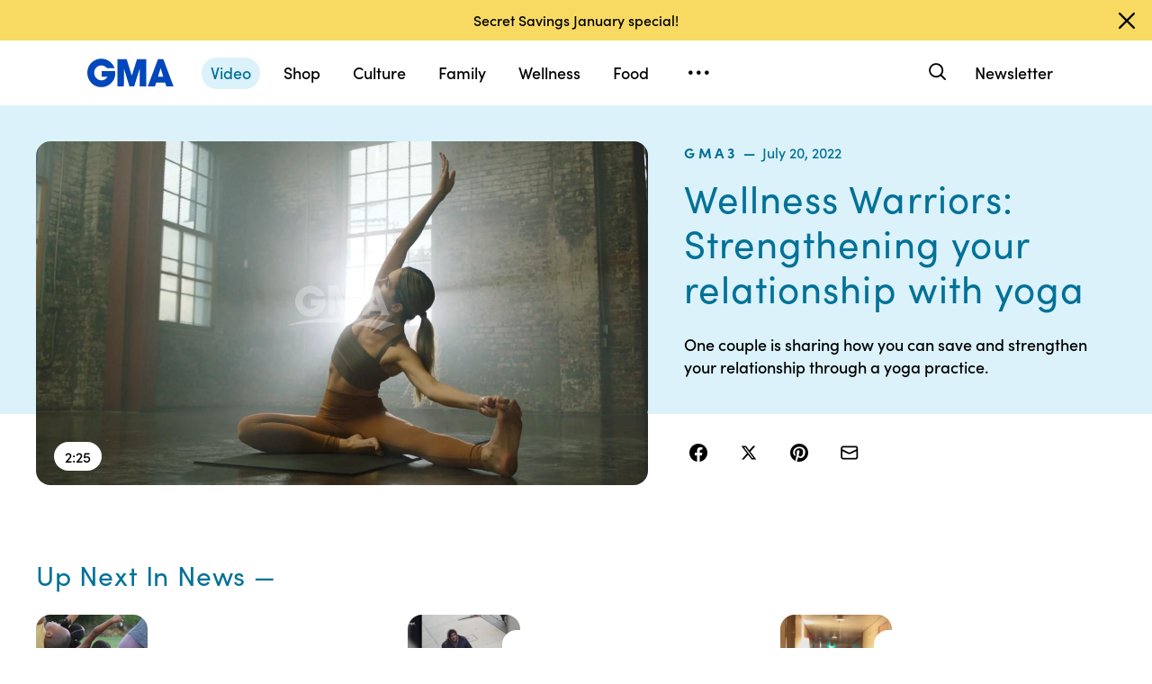

--- FILE ---
content_type: application/x-javascript;charset=utf-8
request_url: https://sw88.go.com/id?d_visid_ver=5.5.0&d_fieldgroup=A&mcorgid=C7A21CFE532E6E920A490D45%40AdobeOrg&mid=78462433476593443811566343877837279383&d_coppa=true&ts=1768798426505
body_size: -46
content:
{"mid":"78462433476593443811566343877837279383"}

--- FILE ---
content_type: text/vtt;charset=ISO-8859-1
request_url: https://abcnews.go.com/video/caption?id=87124939
body_size: 7495
content:
WEBVTT

00:00:02.669 --> 00:00:11.778 align:start line:69% position:10% size:43%
&gt;&gt;&gt; WELCOME BACK.

00:00:11.778 --> 00:00:12.379 align:start line:69% position:10% size:75%
WE'VE ALL HEARD THAT YOGA CAN 

00:00:12.379 --> 00:00:13.213 align:start line:69% position:10% size:80%
RESTORE NOT JUST YOUR MIND, ALSO

00:00:13.213 --> 00:00:16.082 align:start line:69% position:10% size:25%
YOUR BODY.

00:00:16.082 --> 00:00:20.320 align:start line:69% position:10% size:80%
NOW THERE'S A COUPLE WHO SAYS IT

00:00:20.320 --> 00:00:20.954 align:start line:69% position:10% size:80%
CAN RESTORE YOUR RELATIONSHIP AS

00:00:20.954 --> 00:00:23.456 align:start line:69% position:10% size:13%
WELL.

00:00:23.456 --> 00:00:26.025 align:start line:69% position:10% size:63%
TODAY AS WE CONTINUE OUR 

00:00:26.025 --> 00:00:27.427 align:start line:69% position:10% size:78%
WELLNESS WARRIOR SERIES, LET'S 

00:00:27.427 --> 00:00:29.996 align:start line:69% position:10% size:75%
MEET THE COUPLE WHO STARTED A 

00:00:29.996 --> 00:00:32.565 align:start line:69% position:10% size:73%
VIRTUAL YOGA PLATFORM THAT'S 

00:00:32.565 --> 00:00:33.199 align:start line:69% position:10% size:80%
BEEN HELPING COUPLES ACROSS THE 

00:00:33.199 --> 00:00:34.567 align:start line:69% position:10% size:20%
COUNTRY.

00:00:34.567 --> 00:00:36.803 align:start line:69% position:10% size:30%
TAKE A LOOK.

00:00:36.803 --> 00:00:37.404 align:start line:69% position:10% size:73%
&gt;&gt; AND EXHALE BACK, DOWN DOG.

00:00:37.404 --> 00:00:38.238 align:start line:69% position:10% size:60%
BEAUTIFUL JOB, YOU GUYS.

00:00:38.238 --> 00:00:39.372 align:start line:69% position:10% size:73%
INNER DIMENSION IS AN ONLINE 

00:00:39.372 --> 00:00:41.374 align:start line:69% position:10% size:68%
STREAMING PLATFORM AND OUR 

00:00:41.374 --> 00:00:44.511 align:start line:69% position:10% size:70%
MISSION IS TO PROVIDE YOGA, 

00:00:44.511 --> 00:00:45.145 align:start line:69% position:10% size:80%
MEDITATION CONTENT THAT HELPS TO

00:00:45.145 --> 00:00:45.712 align:start line:69% position:10% size:70%
AWAKEN WHAT WE CALL THE SIX 

00:00:45.712 --> 00:00:46.279 align:start line:69% position:10% size:70%
DIMENSIONS -- BODY, ENERGY, 

00:00:46.279 --> 00:00:47.080 align:start line:69% position:10% size:70%
MIND, HEART, AWARENESS, AND 

00:00:47.080 --> 00:00:49.048 align:start line:69% position:10% size:13%
SOUL.

00:00:49.048 --> 00:00:50.216 align:start line:69% position:10% size:78%
YOU GET ONTO YOUR YOGA MAT AND 

00:00:50.216 --> 00:00:52.485 align:start line:69% position:10% size:75%
IT'S A TIME TO STEP AWAY FROM 

00:00:52.485 --> 00:00:53.620 align:start line:69% position:10% size:63%
THE BUSYNESS OF LIFE, TO 

00:00:53.620 --> 00:00:54.754 align:start line:69% position:10% size:75%
RECHARGE, REPLENISH, RENEW SO 

00:00:54.754 --> 00:00:56.589 align:start line:69% position:10% size:68%
YOU HAVE MUCH MORE TO GIVE.

00:00:56.589 --> 00:00:58.725 align:start line:69% position:10% size:75%
EVERYTHING YOU FIND GIVES YOU 

00:00:58.725 --> 00:01:01.861 align:start line:69% position:10% size:40%
MEANING OF LIFE.

00:01:01.861 --> 00:01:03.263 align:start line:69% position:10% size:80%
YOGA IS ABOUT CONNECTING TWO OR 

00:01:03.263 --> 00:01:04.731 align:start line:69% position:10% size:75%
MORE THINGS TOGETHER, SO THAT 

00:01:04.731 --> 00:01:08.401 align:start line:69% position:10% size:75%
COULD BE CONNECTING YOUR BODY 

00:01:08.401 --> 00:01:12.672 align:start line:69% position:10% size:80%
WITH MOVEMENT OR IT COULD BE TWO

00:01:12.672 --> 00:01:13.273 align:start line:69% position:10% size:75%
PEOPLE IN A RELATIONSHIP THAT 

00:01:13.273 --> 00:01:14.107 align:start line:69% position:10% size:43%
CONNECT TOGETHER.

00:01:14.107 --> 00:01:15.809 align:start line:69% position:10% size:80%
&gt;&gt; INNER DIMENSION TV IS REALLY 

00:01:15.809 --> 00:01:19.779 align:start line:69% position:10% size:80%
A TESTAMENT TO WHAT YOGA CAN DO 

00:01:19.779 --> 00:01:20.380 align:start line:69% position:10% size:75%
FOR ANY KIND OF RELATIONSHIP, 

00:01:20.380 --> 00:01:21.781 align:start line:69% position:10% size:73%
WHETHER THAT'S FRIENDSHIP, A 

00:01:21.781 --> 00:01:24.050 align:start line:69% position:10% size:80%
BUSINESS RELATIONSHIP, OR OTHER 

00:01:24.050 --> 00:01:28.621 align:start line:69% position:10% size:33%
RELATIONSHIP.

00:01:28.621 --> 00:01:30.023 align:start line:69% position:10% size:78%
&gt;&gt; I THOUGHT IT WAS STRETCHING 

00:01:30.023 --> 00:01:32.592 align:start line:69% position:10% size:23%
ON A MAT.

00:01:32.592 --> 00:01:36.262 align:start line:69% position:10% size:73%
THAT FIRST CLASS WITH TRAVIS 

00:01:36.262 --> 00:01:36.830 align:start line:69% position:10% size:55%
COMPLETELY CHANGED MY 

00:01:36.830 --> 00:01:37.130 align:start line:69% position:10% size:28%
PERCEPTION.

00:01:37.130 --> 00:01:38.565 align:start line:69% position:10% size:80%
&gt;&gt; IT'S TAUGHT ME TO REALLY HOLD

00:01:38.565 --> 00:01:40.266 align:start line:69% position:10% size:58%
SPACE FOR OTHER PEOPLE.

00:01:40.266 --> 00:01:43.102 align:start line:69% position:10% size:80%
THAT'S WHAT ALLOWS TOM AND I TO 

00:01:43.102 --> 00:01:48.808 align:start line:69% position:10% size:80%
HAVE SUCH A STRONG RELATIONSHIP 

00:01:48.808 --> 00:01:49.375 align:start line:69% position:10% size:70%
BECAUSE WE ACTUALLY SIT AND 

00:01:49.375 --> 00:01:50.610 align:start line:69% position:10% size:70%
LISTEN TO EACH OTHER AND BE 

00:01:50.610 --> 00:01:51.945 align:start line:69% position:10% size:80%
PATIENT AND CALM WITH EACH OTHER

00:01:51.945 --> 00:01:53.079 align:start line:69% position:10% size:68%
SO YOU DON'T GO INTO THOSE 

00:01:53.079 --> 00:01:54.781 align:start line:69% position:10% size:75%
ARGUMENTS AND THINGS ESCALATE.

00:01:54.781 --> 00:01:56.616 align:start line:69% position:10% size:68%
&gt;&gt; IT HELPS US BE THE BEST 

00:01:56.616 --> 00:01:57.617 align:start line:69% position:10% size:80%
VERSION OF OURSELVES THAT WE CAN

00:01:57.617 --> 00:01:59.886 align:start line:69% position:10% size:75%
HAVE THE MOST IMPACT AS WE'RE 

00:01:59.886 --> 00:02:02.155 align:start line:69% position:10% size:58%
OUT IN THE WORLD TODAY.

00:02:02.155 --> 00:02:03.323 align:start line:69% position:10% size:55%
AND THE SEX IS BETTER.

00:02:03.323 --> 00:02:05.291 align:start line:69% position:10% size:80%
&gt;&gt; THAT'S REALLY WHAT YOGA GIVES

00:02:05.291 --> 00:02:07.026 align:start line:69% position:10% size:28%
FOR PEOPLE.

00:02:07.026 --> 00:02:08.428 align:start line:69% position:10% size:80%
IT'S SOMETHING TO PAY ATTENTION 

00:02:08.428 --> 00:02:09.062 align:start line:69% position:10% size:80%
TO INTENTIONALLY, INWARDLY, AND 

00:02:09.062 --> 00:02:10.964 align:start line:69% position:10% size:70%
THEN EXTERNALLY WITHIN THAT 

00:02:10.964 --> 00:02:12.832 align:start line:69% position:10% size:68%
RELATIONSHIP FOR SOMETHING 

00:02:12.832 --> 00:02:13.266 align:start line:69% position:10% size:25%
BEAUTIFUL.

00:02:13.266 --> 00:02:14.968 align:start line:69% position:10% size:65%
&gt;&gt; LAUREN AND I HAVE BEEN 

00:02:14.968 --> 00:02:16.402 align:start line:69% position:10% size:60%
TOGETHER LONG ENOUGH TO 

00:02:16.402 --> 00:02:20.607 align:start line:69% position:10% size:80%
EXPERIENCE A LOT OF HIGHS AND A 

00:02:20.607 --> 00:02:21.241 align:start line:69% position:10% size:30%
LOT OF LOWS.

00:02:21.241 --> 00:02:22.942 align:start line:69% position:10% size:75%
SHE LOST HER FATHER TO CANCER.

00:02:22.942 --> 00:02:25.261 align:start line:69% position:10% size:60%
WE'VE HAD A MISCARRIAGE.


--- FILE ---
content_type: text/json;charset=UTF-8
request_url: https://abcnews.go.com/video/itemfeed?id=87124939&aspectRatio=true
body_size: 1453
content:
{
	"@attributes" : {
		"version" : "2.0"
	},
	"channel" : {
		"category" : "",
		"pubDate" : "",
		"language" : "en",
		"ttl" : "10",
		"item" : {
			"shareEnabled" : true,
			"media-group" : {
				"media-content" : [
					{
						"temporalType" : "vod",
						"media-category" : {
							"@attributes" : {
								"schema" : "http:\/\/mrss.akamai.com\/user_agent_hint",
								"label" : "HDS_ALL"
							}
						},
						"@attributes" : {
							"isLive" : "false",
							"url" : "https:\/\/service-pkgabcnews.akamaized.net\/opp\/hls\/abcnews\/2022\/07\/220720_gma3_yoga_120_,500,800,1200,1800,2500,3200,4500,.mp4.csmil\/manifest.f4m",
							"type" : "video\/f4m",
							"medium" : "video",
							"duration" : 145,
							"isDefault" : "true"
						}
					},
					{
						"temporalType" : "vod",
						"media-category" : {
							"@attributes" : {
								"schema" : "http:\/\/mrss.akamai.com\/user_agent_hint",
								"label" : "HLS_ALL"
							}
						},
						"@attributes" : {
							"isLive" : "false",
							"url" : "https:\/\/service-pkgabcnews.akamaized.net\/opp\/hls\/abcnews\/2022\/07\/220720_gma3_yoga_120_,500,800,1200,1800,2500,3200,4500,.mp4.csmil\/playlist.m3u8",
							"type" : "application\/x-mpegURL",
							"medium" : "video",
							"duration" : 145
						}
					},
					{
						"temporalType" : "vod",
						"media-category" : {
							"@attributes" : {
								"schema" : "http:\/\/mrss.akamai.com\/user_agent_hint",
								"label" : "PDL_MED"
							}
						},
						"@attributes" : {
							"isLive" : "false",
							"url" : "https:\/\/ondemand.abcnews.com\/playback\/abcnews\/2022\/07\/220720_gma3_yoga_120_700.mp4",
							"type" : "video\/mp4",
							"medium" : "video",
							"duration" : 145
						}
					},
					{
						"temporalType" : "vod",
						"media-category" : {
							"@attributes" : {
								"schema" : "http:\/\/mrss.akamai.com\/user_agent_hint",
								"label" : "PDL_LOW"
							}
						},
						"@attributes" : {
							"isLive" : "false",
							"url" : "https:\/\/ondemand.abcnews.com\/playback\/abcnews\/2022\/07\/220720_gma3_yoga_120_700.mp4",
							"type" : "video\/mp4",
							"medium" : "video",
							"duration" : 145
						}
					}
				],
				"media-title" : "Wellness Warriors: Strengthening your relationship with yoga",
				"media-description" : "One couple is sharing how you can save and strengthen your relationship through a yoga practice. ",
				"media-genre" : "shows - clips",
				"media-asset-title" : "220720_gma3_yoga_120_video",
				"media-subTitle" : {
					"@attributes" : {
						"type" : "application\/ttml+xml",
						"lang" : "en",
						"href" : "https:\/\/abcnews.go.com\/xmldata\/caption?id=87124939"
					}
				},
				"media-thumbnail" : {
					"@attributes" : {
						"url" : "https:\/\/s.abcnews.com\/images\/GMA\/220720_gma3_yoga3_hpMain_16x9_992.jpg",
						"width" : "640",
						"height" : "360"
					}
				},
				"media-thumbnails" : [
					{
						"@attributes" : {
							"url" : "https:\/\/s.abcnews.com\/images\/GMA\/220720_gma3_yoga3_hpMain_16x9_992.jpg",
							"width" : "640",
							"height" : "360"
						}
					},
					{
						"@attributes" : {
							"url" : "https:\/\/s.abcnews.com\/images\/GMA\/220720_gma3_yoga3_hpMain_9x16_992.jpg",
							"width" : "360",
							"height" : "640"
						}
					},
					{
						"@attributes" : {
							"url" : "https:\/\/s.abcnews.com\/images\/GMA\/220720_gma3_yoga3_hpMain_1x1_608.jpg",
							"width" : "360",
							"height" : "360"
						}
					}
				],
				"media-embed" : {
					"@attributes" : {
						"url" : "https:\/\/abcnews.go.com\/video\/embed",
						"width" : "640",
						"height" : "360"
					},
					"media-param" : {
						"@attributes" : {
							"name" : "type"
						},
						"#text" : "text\/javascript"
					}
				}
			},
			"temporalType" : "vod",
			"thumb" : "https:\/\/s.abcnews.com\/images\/GMA\/220720_gma3_yoga3_hpMain_16x9_992.jpg",
			"link" : "https:\/\/abcnews.go.com\/GMA\/GMA3\/video\/wellness-warriors-strengthening-relationship-yoga-87124939",
			"description" : "",
			"aspectRatio" : "16x9",
			"title" : "Wellness Warriors: Strengthening your relationship with yoga",
			"omniture" : {
				"channel" : "abcn:gma",
				"event1" : "event1",
				"prop4" : "video",
				"prop3" : "87124939|220720_gma3_yoga_120_video|sec_gma|Wellness Warriors: Strengthening your relationship with yoga",
				"eVar2" : "87124939|220720_gma3_yoga_120_video|sec_gma|Wellness Warriors: Strengthening your relationship with yoga",
				"prop25" : "87124939",
				"eVar12" : "87124939",
				"prop18" : "player|videoindex",
				"eVar15" : "player|videoindex",
				"prop16" : "videoadtree|SoftNews\/Lifestyle",
				"prop31" : "abcn:gma",
				"prop32" : "",
				"prop33" : "",
				"prop34" : "",
				"eVar32" : "shows - clips",
				"eVar40" : "Wellness Warriors: Strengthening your relationship with yoga",
				"prop40" : "Wellness Warriors: Strengthening your relationship with yoga",
				"eVar42" : "07-20-2022",
				"prop42" : "07-20-2022",
				"eVar43" : "15:18",
				"prop43" : "15:18",
				"eVar45" : "wellness warriors, relationships, yoga, yoga practice, wellness, health",
				"eVar46" : "https:\/\/abcnews.go.com\/GMA\/GMA3\/video\/wellness-warriors-strengthening-relationship-yoga-87124939",
				"eVar47" : "",
				"prop47" : "",
				"eVar49" : "07-20-2022",
				"prop49" : "07-20-2022",
				"event12" : "event12",
				"eVar20" : "videoadtree|SoftNews\/Lifestyle",
				"prop54" : "ShortForm",
				"eVar54" : "ShortForm",
				"prop56" : "145",
				"eVar56" : "145"
			},
			"transcript" : "",
			"videoContentType" : "sf",
			"freewheel" : {
				"videoAssetId" : "news-87124939"
			},
			"comscore" : {
				"show" : "GMA"
			},
			"nielsenDate" : "20220720 15:58:30",
			"timestamp" : "Wed, 20 Jul 2022 15:58:30 -0400",
			"kalturaId" : null,
			"canonicalUrl" : "https:\/\/abcnews.go.com\/GMA\/GMA3\/video\/wellness-warriors-strengthening-relationship-yoga-87124939",
			"outbrainSrcUrl" : "http:\/\/abcnews.go.com\/GMA\/video",
			"pubDate" : "Jul 20, 2022, 3:58 PM",
			"adTags" : "SoftNews,Lifestyle",
			"isLiveVideo" : false,
			"guid" : "87124939",
			"shareUrl" : "https:\/\/abcn.ws\/3RO3lRV",
			"category" : "gma",
			"unicorn" : null,
			"mediatype" : "default"
		}
	}
}